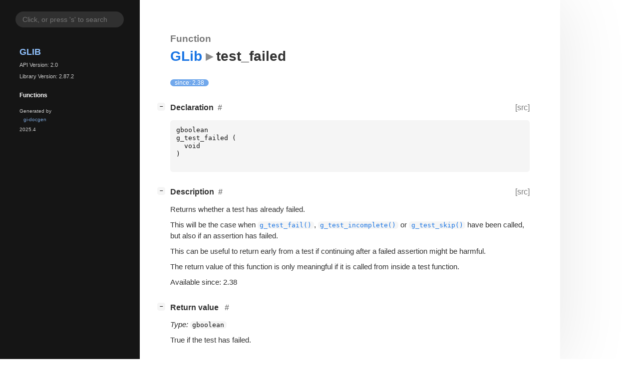

--- FILE ---
content_type: text/html; charset=utf-8
request_url: https://docs.gtk.org/glib/func.test_failed.html
body_size: 4738
content:
<!--
SPDX-FileCopyrightText: GLib Development Team

SPDX-License-Identifier: LGPL-2.1-or-later
-->

<!DOCTYPE html>
<html lang="en">
<head>
  <title>GLib.test_failed</title>
  <meta name="viewport" content="width=device-width, initial-scale=1">

  <meta charset="utf-8" />

  
  <meta property="og:type" content="website"/>

  

  
  <meta property="og:title" content="GLib.test_failed"/>
  <meta property="og:description" content="Reference for GLib.test_failed"/>
  <meta name="twitter:title" content="GLib.test_failed"/>
  <meta name="twitter:description" content="Reference for GLib.test_failed"/>


  
  <meta name="twitter:card" content="summary"/>

  
  
  
  <link rel="search" type="application/opensearchdescription+xml" title="GLib" href="opensearch.xml">
  
  

  <link rel="stylesheet" href="style.css" type="text/css" />

  

  
  <script src="urlmap.js"></script>
  
  
  <script src="fzy.js"></script>
  <script src="search.js"></script>
  
  <script src="main.js"></script>

  
</head>

<body>
  <div id="body-wrapper" tabindex="-1">

    <nav class="sidebar devhelp-hidden">
      
      
      <div class="search section">
        <form id="search-form" autocomplete="off">
          <input id="search-input" type="text" name="do-not-autocomplete" placeholder="Click, or press 's' to search" autocomplete="off"/>
        </form>
      </div>
      
      <div class="section namespace">
        <h3><a href="index.html">GLib</a></h3>
        <p>API Version: 2.0</p>
        
        <p>Library Version: 2.87.2</p>
        
      </div>
      

<div class="section">
  <h5>Functions</h5>
  <div class="links">
  
  </div>
</div>


      <div class="section generator">
        <p>Generated by <a href="https://gitlab.gnome.org/GNOME/gi-docgen">gi-docgen</a> 2025.4</p>
      </div>
    </nav>

    <button id="btn-to-top" class="hidden"><span class="up-arrow"></span></button>

    
<section id="main" class="content">
  <header>
    <h3>Function </h3>
    <h1><a href="index.html">GLib</a><span class="sep"></span>test_failed</h1>
  </header>

  <section>
    <div class="docblock">
      <p><span class="emblem available">since: 2.38</span></p>
    </div>
    <div class="declaration toggle-wrapper">
      <h4 id="declaration" style="display:flex;">
        Declaration
        <a href="#declaration" class="anchor"></a>
        
        <a class="srclink" title="go to source location" href="https://gitlab.gnome.org/GNOME/glib/-/blob/main/glib/gtestutils.h#L434">[src]</a>
        
      </h4>

      <div class="docblock">
        <pre><code><div class="highlight"><pre><span></span><span class="n">gboolean</span>
<span class="n">g_test_failed</span><span class="w"> </span><span class="p">(</span>
<span class="w">  </span><span class="kt">void</span>
<span class="p">)</span>
</pre></div>
</code></pre>
      </div>
    </div>

    <div class="description toggle-wrapper">
      <h4 id="description" style="display:flex;">
        Description
        <a href="#description" class="anchor"></a>
        
        <a class="srclink" title="go to source location" href="https://gitlab.gnome.org/GNOME/glib/-/blob/main/glib/gtestutils.c#L2741">[src]</a>
        
      </h4>

      <div class="docblock">
        <p>Returns whether a test has already&nbsp;failed.</p>
<p>This will be the case when <a href="func.test_fail.html"><code>g_test_fail()</code></a>,
<a href="func.test_incomplete.html"><code>g_test_incomplete()</code></a> or <a href="func.test_skip.html"><code>g_test_skip()</code></a> have
been called, but also if an assertion has&nbsp;failed.</p>
<p>This can be useful to return early from a test if
continuing after a failed assertion might be&nbsp;harmful.</p>
<p>The return value of this function is only meaningful
if it is called from inside a test&nbsp;function.</p>
      </div>

      <div class="docblock">
        
        <p>Available since: 2.38</p>
        
        
        
        
        
      </div>

      
    </div>

    

    
    <div class="return-value toggle-wrapper">
      <h4 id="return-value">
        Return value
        <a href="#return-value" class="anchor"></a>
      </h4>

      <div class="docblock">
        <div class="returns">
          <div class="arg-description">
            <p><em>Type:</em>&nbsp;<code>gboolean</code></p>
            <p>True if the test has&nbsp;failed.</p>
          </div>
          <div>
            <table>
            
            
            
            
            
            
            </table>
          </div>
        </div>
      </div>
    </div>
    
  </section>
</section>


    

    <section id="search" class="content hidden"></section>

    <footer>
    
    </footer>
  </div>
</body>
</html>